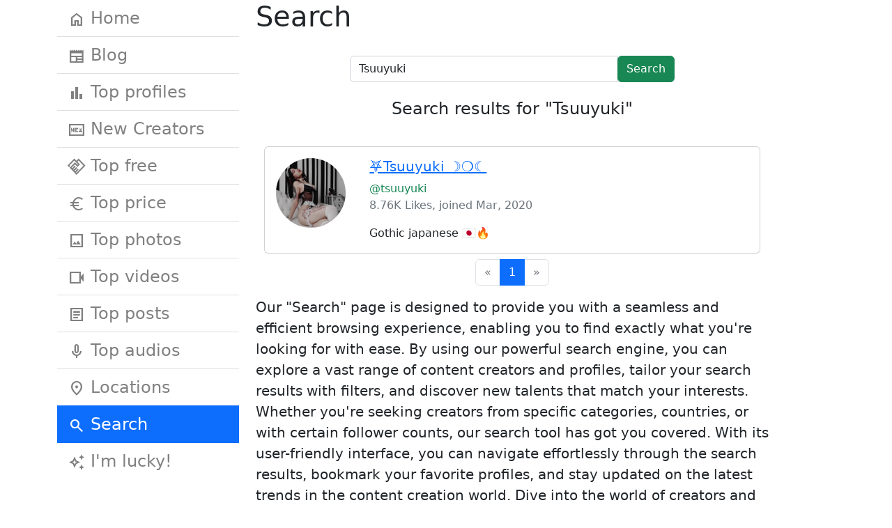

--- FILE ---
content_type: text/html; charset=utf-8
request_url: https://ofstar.xyz/search/?q=Tsuuyuki
body_size: 3535
content:
<!doctype html>
<html lang="en">
    <head>
        <meta charset="utf-8"/>
        <meta name="viewport" content="width=device-width, initial-scale=1"/>
        <meta name="description" content="Discover and connect with a wide range of content creators using our powerful search tool. Explore profiles, tailor search results with filters, and stay updated on the latest trends. Your perfect match awaits!"/>
        
        <title>Search / OF Stars</title>
        <link href="https://cdn.jsdelivr.net/npm/bootstrap@5.2.2/dist/css/bootstrap.min.css" rel="stylesheet" integrity="sha384-Zenh87qX5JnK2Jl0vWa8Ck2rdkQ2Bzep5IDxbcnCeuOxjzrPF/et3URy9Bv1WTRi" crossorigin="anonymous"/>
        <link rel="stylesheet" href="https://fonts.googleapis.com/css2?family=Material+Symbols+Sharp:opsz,wght,FILL,GRAD@40,100..700,0..1,-50..200" />
        


<meta property="og:site_name" content="OF Stars" />
<meta property="og:title" content="OF Stars" />
<meta property="og:description" content="Enhance your OnlyFans experience with our site, designed to simplify navigation and help you discover amazing content effortlessly. Join now!" />
<meta property="og:type" content="article" />
<meta property="og:url" content="https://ofstar.xyz/" />
<meta property="og:image" content="https://ofstar.xyz/static/index.webp" />
<meta property="og:image:width" content="512" />
<meta property="og:image:height" content="512" />


<meta name="twitter:card" content="summary_large_image">
<meta name="twitter:title" content="OF Stars">
<meta name="twitter:description" content="Enhance your OnlyFans experience with our site, designed to simplify navigation and help you discover amazing content effortlessly. Join now!">
<meta name="twitter:image" content="https://ofstar.xyz/static/index.webp">



<link rel="canonical" href="https://ofstar.xyz/search/" />

    

    

        
    
<!-- Global site tag (gtag.js) - Google Analytics -->
<script async src="https://www.googletagmanager.com/gtag/js?id=G-946K90YTJR"></script>
<script>
window.dataLayer = window.dataLayer || [];
function gtag(){dataLayer.push(arguments);}
gtag('js', new Date());

gtag('config', 'G-946K90YTJR');


</script>


    <link rel="icon" type="image/vnd.microsoft.icon" href="/static/favicon.ico"/>
    <link rel="icon" href="/static/favicon-32.png" sizes="32x32" />
    <link rel="icon" href="/static/favicon-128.png" sizes="128x128" />

    
        
<style>


    .suggestions button {
    border-top-left-radius: 0;
    border-top-right-radius: 0;
    }

    

    .index h2 a {
    text-decoration: none;
    }
    .index h2 {
    margin-top: 2em;
    }
    
    
    .pth {
    position: relative;
    margin-bottom: 10px;
    
    }

    .pth h3 a {
    color: #fefefe;
    padding: 0 0 0 14px;
    font-size: 24px;
    text-decoration: none;
    white-space: nowrap;
    overflow: hidden;
    text-shadow: black 0px 0px 2px;
    }

    
    
    .profile {

    position: relative;
    min-height: 300px;

    border: 1px solid rgba(138,150,163,.25);
    }

    
    .profile h1 {
    color: #fefefe;
    padding: 0 0 0 14px;
    font-size: 24px;
    text-shadow: black 0px 0px 2px;
    }

    .profile .stats {
    padding: 0 0 0 14px;
    color: #fefefe;
    text-shadow: black 0px 0px 2px;
    }

    .profile .stats .material-symbols-sharp
    {
    font-size: 20px;
    vertical-align: sub;
    }
    
    .profile .info {
    padding: 60px 0 0 14px;
    }

    .profile .link_back {
    width: 20px;
    height: 20px;
    position: absolute;
    top: 10px;
    left: 14px;
    text-shadow: black 0px 0px 2px;
    }

    .profile .link_back a {
    text-decoration: none;
    color: #fefefe;
    font-size: 200%;"
    }

    .menu a {
    font-size: 1.5em;
    color: gray;
    }
    .material-symbols-sharp {

    vertical-align: middle;
    }

    .article {
    margin: 1em 0 4em 0;
    }
    
    .article h2 a {
    text-decoration: none;
    color: black;
    }
</style>


    </head>
    <body>
        <div class="container">

            <nav class="navbar navbar-expand-lg bg-body-tertiary d-lg-none">
                <div class="container-fluid">
                    <a class="navbar-brand" href="/">OF Stars</a>
                    <button class="navbar-toggler" type="button" data-bs-toggle="collapse" data-bs-target="#navbarSupportedContent" aria-controls="navbarSupportedContent" aria-expanded="false" aria-label="Toggle navigation">
                        <span class="navbar-toggler-icon"></span>
                    </button>
                    <div class="collapse navbar-collapse" id="navbarSupportedContent">
                        <ul class="navbar-nav me-auto mb-2 mb-lg-0">
                            
                            <li class="nav-item"><a class="nav-link " href="/"><span class="material-symbols-sharp">home</span> Home</a></li>
                            
                            <li class="nav-item"><a class="nav-link " href="/blog/"><span class="material-symbols-sharp">newspaper</span> Blog</a></li>
                            
                            <li class="nav-item"><a class="nav-link " href="/subscribers-top/"><span class="material-symbols-sharp">bar_chart</span> Top profiles</a></li>
                            
                            <li class="nav-item"><a class="nav-link " href="/newcomers/"><span class="material-symbols-sharp">fiber_new</span> New Creators</a></li>
                            
                            <li class="nav-item"><a class="nav-link " href="/top-free/"><span class="material-symbols-sharp">handshake</span> Top free</a></li>
                            
                            <li class="nav-item"><a class="nav-link " href="/top-priced/"><span class="material-symbols-sharp">euro</span> Top price</a></li>
                            
                            <li class="nav-item"><a class="nav-link " href="/top-photos/"><span class="material-symbols-sharp">photo</span> Top photos</a></li>
                            
                            <li class="nav-item"><a class="nav-link " href="/top-videos/"><span class="material-symbols-sharp">videocam</span> Top videos</a></li>
                            
                            <li class="nav-item"><a class="nav-link " href="/top-posts/"><span class="material-symbols-sharp">article</span> Top posts</a></li>
                            
                            <li class="nav-item"><a class="nav-link " href="/top-audios/"><span class="material-symbols-sharp">mic</span> Top audios</a></li>
                            
                            <li class="nav-item"><a class="nav-link " href="/location/"><span class="material-symbols-sharp">location_on</span> Locations</a></li>
                            
                            <li class="nav-item"><a class="nav-link active" href="/search/"><span class="material-symbols-sharp">search</span> Search</a></li>
                            
                            <li class="nav-item"><a class="nav-link " href="/lucky/"><span class="material-symbols-sharp">auto_awesome</span> I&#x27;m lucky!</a></li>
                            
                        </ul>
                    </div>
                </div>
            </nav>            
            
            
            <div class="row">
                <div class="col-12 col-lg-3 d-none d-lg-block">
                    

                    <div class="list-group list-group-flush menu" id="list-tab" >
                        
                        
                        <a class="list-group-item " href="/"><span class="material-symbols-sharp">home</span> Home</a>
                        
                        <a class="list-group-item " href="/blog/"><span class="material-symbols-sharp">newspaper</span> Blog</a>
                        
                        <a class="list-group-item " href="/subscribers-top/"><span class="material-symbols-sharp">bar_chart</span> Top profiles</a>
                        
                        <a class="list-group-item " href="/newcomers/"><span class="material-symbols-sharp">fiber_new</span> New Creators</a>
                        
                        <a class="list-group-item " href="/top-free/"><span class="material-symbols-sharp">handshake</span> Top free</a>
                        
                        <a class="list-group-item " href="/top-priced/"><span class="material-symbols-sharp">euro</span> Top price</a>
                        
                        <a class="list-group-item " href="/top-photos/"><span class="material-symbols-sharp">photo</span> Top photos</a>
                        
                        <a class="list-group-item " href="/top-videos/"><span class="material-symbols-sharp">videocam</span> Top videos</a>
                        
                        <a class="list-group-item " href="/top-posts/"><span class="material-symbols-sharp">article</span> Top posts</a>
                        
                        <a class="list-group-item " href="/top-audios/"><span class="material-symbols-sharp">mic</span> Top audios</a>
                        
                        <a class="list-group-item " href="/location/"><span class="material-symbols-sharp">location_on</span> Locations</a>
                        
                        <a class="list-group-item active" href="/search/"><span class="material-symbols-sharp">search</span> Search</a>
                        
                        <a class="list-group-item " href="/lucky/"><span class="material-symbols-sharp">auto_awesome</span> I&#x27;m lucky!</a>
                        
                    </div>
                    
                </div>
                

<div class="col-12 col-lg-8">
                    
    <h1>Search</h1>

    <div class="container">
        
        
        <div class="row" style="margin-top: 1em">

            <div class="col-md-8 offset-md-2">
                <div class="pt-3 pb-4">
                    <form action="/search/" method="get">
                        <div class="input-group">
                            <input placeholder="" type="text" id="" name="q" class="form-control " value="Tsuuyuki"/>
                            <div class="input-group-append">
                                <button type="submit" class="btn btn-success">Search</button>
                            </div>
                            <div class="invalid-feedback"></div>
                        </div>
                        

                        
                        <div class="mt-4 text-center">
                            <h4>Search results for "Tsuuyuki"</h4>
                        </div>
                        
                    </form>
                </div>
            </div>
        </div>


        
    

    

    <div class="card my-2">
        <div class="row g-0">
            <div class="col-3 col-md-2 p-3">
                <a href="/person/24773553/">
                
                <img width="100" height="100" style="border-radius: 50px; object-fit: cover; min-width: 100px" src="/person/24773553/avatar.webp" alt="⛧Tsuuyuki ☽❍☾"/>
                
                </a>
            </div>
            <div class="col-9 col-md-10 px-3 ">
                <div class="card-body">
                    <h5 class="card-title"><a href="/person/tsuuyuki/">⛧Tsuuyuki ☽❍☾</a></h5>
                    <div class="font-13 text-success ">@tsuuyuki</div>
                    <div class="font-13 text-muted mb-3">8.76K Likes, 
                    
                    
                    
                    
                    joined Mar, 2020</div>
                    <p class="card-text">Gothic japanese 🇯🇵🔥</p>
                </div>
            </div>
            <div class="col-md-1">
                
            </div>
        </div>
        
    </div>
    
    

    
    

    
    <div class="row">
        <nav aria-label="Page navigation">
            <ul class="pagination justify-content-center">
                
                <li class="page-item disabled"><a class="page-link"><span aria-hidden="true">&laquo;</span></a></li>
                
                
                
                <li class="page-item active" aria-current="page""><a class="page-link" href="?q=Tsuuyuki&amp;">1</a></li>
                
                
                
                <li class="page-item disabled"><a class="page-link"><span aria-hidden="true">&raquo;</span></a></li>
                
            </ul>
        </div>
    </nav>
</div>


    <p class="lead">Our "Search" page is designed to provide you with a seamless and efficient browsing experience, enabling you to find exactly what you're looking for with ease. By using our powerful search engine, you can explore a vast range of content creators and profiles, tailor your search results with filters, and discover new talents that match your interests. Whether you're seeking creators from specific categories, countries, or with certain follower counts, our search tool has got you covered. With its user-friendly interface, you can navigate effortlessly through the search results, bookmark your favorite profiles, and stay updated on the latest trends in the content creation world. Dive into the world of creators and let our "Search" page guide you to the best content out there.</p>

</div>
    

</div>

            </div>
        </div>
        

        <footer>
            <div class="container">
                <div class="col-lg-12 text-center">
                    <p class="d-print-none"><a class="text-muted" href="/profile-add/">Add new profile</a></p>
                    <p class="d-print-none"><a class="text-muted" href="/policy.html">Privacy policy</a></p>
                    <p class="d-print-none"><a class="text-muted" href="mailto:contact@ofstar.xyz">Contact</a></p>

                    
                </div>
            </div>
        </footer>
        
        <script src="https://cdn.jsdelivr.net/npm/bootstrap@5.2.2/dist/js/bootstrap.bundle.min.js" integrity="sha384-OERcA2EqjJCMA+/3y+gxIOqMEjwtxJY7qPCqsdltbNJuaOe923+mo//f6V8Qbsw3" crossorigin="anonymous"></script>
    </body>
</html>